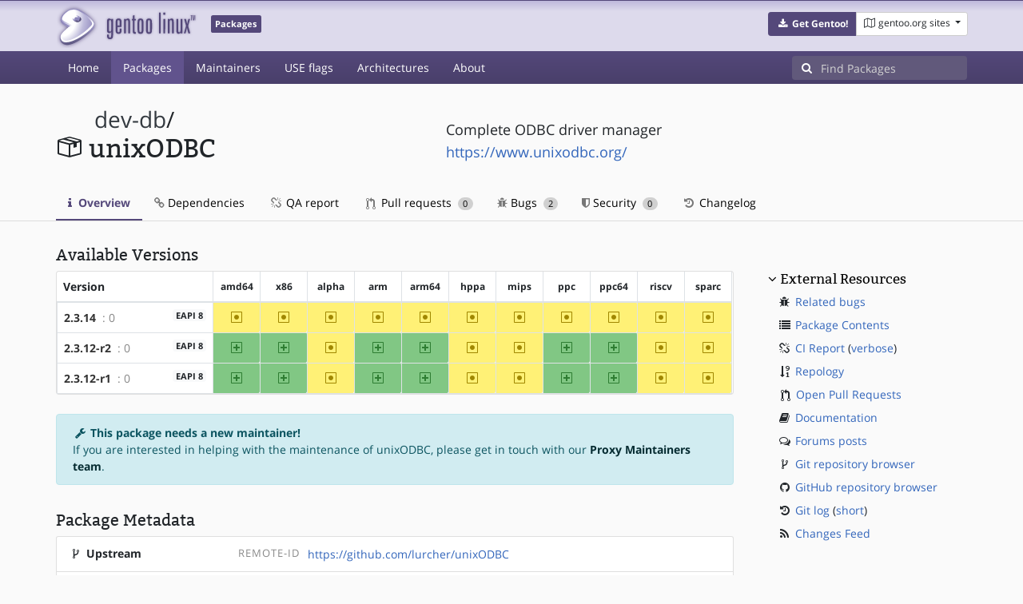

--- FILE ---
content_type: text/html; charset=utf-8
request_url: https://packages.gentoo.org/packages/dev-db/unixODBC
body_size: 4719
content:
<!doctype html><html lang="en"><head><title>dev-db/unixODBC – Gentoo Packages</title><meta charset="utf-8"><meta name="viewport" content="width=device-width, initial-scale=1.0"><meta name="theme-color" content="#54487a"><meta name="description" content="Gentoo Packages Database"><script src="/assets/application.js"></script><link rel="icon" href="https://packages.gentoo.org/favicon.ico" type="image/x-icon"><link rel="stylesheet" href="/assets/stylesheets.css"></head><body><header><div class="site-title"><div class="container"><div class="row justify-content-between"><div class="logo"><a href="/" title="Back to the homepage" class="site-logo"><img src="https://assets.gentoo.org/tyrian/site-logo.png" alt="Gentoo" srcset="https://assets.gentoo.org/tyrian/site-logo.svg"></a> <span class="site-label">Packages</span></div><div class="site-title-buttons"><div class="btn-group btn-group-sm"><a href="https://get.gentoo.org/" role="button" class="btn get-gentoo"><span class="fa fa-fw fa-download"></span> <strong>Get Gentoo!</strong></a><div class="btn-group btn-group-sm"><a class="btn gentoo-org-sites dropdown-toggle" data-toggle="dropdown" data-target="#" href="#"><span class="fa fa-fw fa-map-o"></span> <span class="d-none d-sm-inline">gentoo.org sites</span> <span class="caret"></span></a><div class="dropdown-menu dropdown-menu-right"><a class="dropdown-item" href="https://www.gentoo.org/" title="Main Gentoo website"><span class="fa fa-home fa-fw"></span> gentoo.org</a> <a class="dropdown-item" href="https://wiki.gentoo.org/" title="Find and contribute documentation"><span class="fa fa-file-text-o fa-fw"></span> Wiki</a> <a class="dropdown-item" href="https://bugs.gentoo.org/" title="Report issues and find common issues"><span class="fa fa-bug fa-fw"></span> Bugs</a> <a class="dropdown-item" href="https://forums.gentoo.org/" title="Discuss with the community"><span class="fa fa-comments-o fa-fw"></span> Forums</a> <a class="dropdown-item" href="https://packages.gentoo.org/" title="Find software for your Gentoo"><span class="fa fa-hdd-o fa-fw"></span> Packages</a><div class="dropdown-divider"></div><a class="dropdown-item" href="https://planet.gentoo.org/" title="Find out what's going on in the developer community"><span class="fa fa-rss fa-fw"></span> Planet</a> <a class="dropdown-item" href="https://archives.gentoo.org/" title="Read up on past discussions"><span class="fa fa-archive fa-fw"></span> Archives</a> <a class="dropdown-item" href="https://sources.gentoo.org/" title="Browse our source code"><span class="fa fa-code fa-fw"></span> Sources</a><div class="dropdown-divider"></div><a class="dropdown-item" href="https://infra-status.gentoo.org/" title="Get updates on the services provided by Gentoo"><span class="fa fa-server fa-fw"></span> Infra Status</a></div></div></div></div></div></div></div><nav class="tyrian-navbar navbar navbar-dark navbar-expand-lg bg-primary" role="navigation"><div class="container"><div class="navbar-header"><button class="navbar-toggler" type="button" data-toggle="collapse" data-target="#navbar-main-collapse" aria-controls="navbar-main-collapse" aria-expanded="false" aria-label="Toggle navigation"><span class="navbar-toggler-icon"></span></button></div><div class="collapse navbar-collapse navbar-main-collapse" id="navbar-main-collapse"><ul class="navbar-nav mr-auto"><li class="nav-item"><a class="nav-link" href="/">Home</a></li><li class="nav-item active"><a class="nav-link" href="/categories">Packages</a></li><li class="nav-item"><a class="nav-link" href="/maintainers">Maintainers</a></li><li class="nav-item"><a class="nav-link" href="/useflags">USE flags</a></li><li class="nav-item"><a class="nav-link" href="/arches">Architectures</a></li><li class="nav-item"><a class="nav-link" href="/about">About</a></li></ul><form class="form-inline inlinesearch" role="search" action="/packages/search" method="get"><div class="input-group"><div class="input-group-prepend"><span class="input-group-text" id="basic-addon1"><i class="fa fa-search" aria-hidden="true"></i></span></div><input class="form-control" name="q" type="text" placeholder="Find Packages" aria-label="Find Packages"></div></form></div></div></nav></header><div class="kk-header-container"><div class="container"><div class="row"><div class="col-12"><div class="row mt-3"><div class="col-md-5"><h1 class="stick-top kk-package-title" id="package-title" data-atom="dev-db/unixODBC" data-category="dev-db" data-name="unixODBC"><small class="kk-package-cat"><a href="/categories/dev-db" class="text-dark">dev-db</a>/</small><div><svg height="32" class="octicon octicon-package right left kk-package-icon" aria-label="Package icon" viewBox="0 0 16 16" version="1.1" width="32" role="img"><path fill-rule="evenodd" d="M1 4.27v7.47c0 .45.3.84.75.97l6.5 1.73c.16.05.34.05.5 0l6.5-1.73c.45-.13.75-.52.75-.97V4.27c0-.45-.3-.84-.75-.97l-6.5-1.74a1.4 1.4 0 0 0-.5 0L1.75 3.3c-.45.13-.75.52-.75.97zm7 9.09l-6-1.59V5l6 1.61v6.75zM2 4l2.5-.67L11 5.06l-2.5.67L2 4zm13 7.77l-6 1.59V6.61l2-.55V8.5l2-.53V5.53L15 5v6.77zm-2-7.24L6.5 2.8l2-.53L15 4l-2 .53z"></path></svg><div class="kk-package-name">unixODBC</div></div></h1></div><div class="col-md-7"><p class="lead kk-package-maindesc">Complete ODBC driver manager</p><p class="kk-package-homepage"><a href="https://www.unixodbc.org/">https://www.unixodbc.org/</a></p></div><div class="col-md-12 pt-4 mt-1"><nav class="nav kk-package-nav"><a class="nav-link active" href="/packages/dev-db/unixODBC"><i class="fa fa-info mr-1" aria-hidden="true"></i> Overview </a><a class="nav-link" href="/packages/dev-db/unixODBC/dependencies"><i class="fa fa-link" aria-hidden="true"></i> Dependencies </a><a class="nav-link" href="/packages/dev-db/unixODBC/qa-report"><i class="fa fa-fw fa-chain-broken" aria-hidden="true"></i> QA report </a><a class="nav-link" href="/packages/dev-db/unixODBC/pull-requests"><i class="octicon octicon-git-pull-request opticon-resource-icon ml-1" aria-hidden="true"></i> Pull requests <span class="ml-1 badge badge-pill kk-misc-badge">0</span></a><a class="nav-link" href="/packages/dev-db/unixODBC/bugs"><i class="fa fa-bug" aria-hidden="true"></i> Bugs <span class="ml-1 badge badge-pill kk-misc-badge">2</span></a><a class="nav-link" href="/packages/dev-db/unixODBC/security"><i class="fa fa-shield" aria-hidden="true"></i> Security <span class="ml-1 badge badge-pill kk-misc-badge">0</span></a><a class="nav-link" href="/packages/dev-db/unixODBC/changelog"><i class="fa fa-fw fa-history" aria-hidden="true"></i> Changelog </a></nav></div></div></div></div></div></div><div class="tab-content" id="myTabContent"><div class="container mb-5 tab-pane fade show active" id="overview" role="tabpanel" aria-labelledby="overview-tab"><div class="row"><div class="col-md-9"><h3 class="mb-2">Available Versions</h3><div class="card mb-4 rounded"><svg style="display: none" version="1.1"><defs><symbol id="svg-ver-mask" viewBox="0 0 14 16"><path fill-rule="evenodd" d="M13 1H1c-.55 0-1 .45-1 1v12c0 .55.45 1 1 1h12c.55 0 1-.45 1-1V2c0-.55-.45-1-1-1zm0 13H1V2h12v12zm-8.5-2H3v-1.5L9.5 4H11v1.5L4.5 12z"></path></symbol> <symbol id="svg-ver-testing" viewBox="0 0 14 16"><path fill-rule="evenodd" d="M13 1H1c-.55 0-1 .45-1 1v12c0 .55.45 1 1 1h12c.55 0 1-.45 1-1V2c0-.55-.45-1-1-1zm0 13H1V2h12v12zM4 8c0-1.66 1.34-3 3-3s3 1.34 3 3-1.34 3-3 3-3-1.34-3-3z"></path></symbol> <symbol id="svg-ver-unavailable" viewBox="0 0 14 16"><path fill-rule="evenodd" d="M13 1H1c-.55 0-1 .45-1 1v12c0 .55.45 1 1 1h12c.55 0 1-.45 1-1V2c0-.55-.45-1-1-1zm0 13H1V2h12v12zm-2-5H3V7h8v2z"></path></symbol> <symbol id="svg-ver-stable" viewBox="0 0 14 16"><path fill-rule="evenodd" d="M13 1H1c-.55 0-1 .45-1 1v12c0 .55.45 1 1 1h12c.55 0 1-.45 1-1V2c0-.55-.45-1-1-1zm0 13H1V2h12v12zM6 9H3V7h3V4h2v3h3v2H8v3H6V9z"></path></symbol></defs></svg><div class="table-responsive border-0"><table class="table table-bordered kk-versions-table mb-0 overflow-hidden border-0"><thead class="border-0"><tr class="border-0"><th class="kk-version border-left-0 border-top-0">Version</th><th class="kk-keyword-header kk-keyword border-left-0 border-top-0">amd64</th><th class="kk-keyword-header kk-keyword border-left-0 border-top-0">x86</th><th class="kk-keyword-header kk-keyword border-left-0 border-top-0">alpha</th><th class="kk-keyword-header kk-keyword border-left-0 border-top-0">arm</th><th class="kk-keyword-header kk-keyword border-left-0 border-top-0">arm64</th><th class="kk-keyword-header kk-keyword border-left-0 border-top-0">hppa</th><th class="kk-keyword-header kk-keyword border-left-0 border-top-0">mips</th><th class="kk-keyword-header kk-keyword border-left-0 border-top-0">ppc</th><th class="kk-keyword-header kk-keyword border-left-0 border-top-0">ppc64</th><th class="kk-keyword-header kk-keyword border-left-0 border-top-0">riscv</th><th class="kk-keyword-header kk-keyword border-left-0 border-top-0">sparc</th></tr></thead> <tbody><tr><td class="kk-version"><strong><a class="kk-ebuild-link" href="https://gitweb.gentoo.org/repo/gentoo.git/tree/dev-db/unixODBC/unixODBC-2.3.14.ebuild">2.3.14</a></strong> <span class="kk-slot" title="SLOT=&#34;0&#34;"> : 0</span> <span class="badge badge-light kk-eapi-label">EAPI 8</span></td><td class="kk-keyword kk-keyword-testing" title="2.3.14 is testing on amd64"><svg height="16" class="octicon octicon-diff-modified" version="1.1" width="14" aria-hidden="true"><use href="#svg-ver-testing" xlink:href="#svg-ver-testing"></use></svg> <span class="sr-only">~amd64</span></td><td class="kk-keyword kk-keyword-testing" title="2.3.14 is testing on x86"><svg height="16" class="octicon octicon-diff-modified" version="1.1" width="14" aria-hidden="true"><use href="#svg-ver-testing" xlink:href="#svg-ver-testing"></use></svg> <span class="sr-only">~x86</span></td><td class="kk-keyword kk-keyword-testing" title="2.3.14 is testing on alpha"><svg height="16" class="octicon octicon-diff-modified" version="1.1" width="14" aria-hidden="true"><use href="#svg-ver-testing" xlink:href="#svg-ver-testing"></use></svg> <span class="sr-only">~alpha</span></td><td class="kk-keyword kk-keyword-testing" title="2.3.14 is testing on arm"><svg height="16" class="octicon octicon-diff-modified" version="1.1" width="14" aria-hidden="true"><use href="#svg-ver-testing" xlink:href="#svg-ver-testing"></use></svg> <span class="sr-only">~arm</span></td><td class="kk-keyword kk-keyword-testing" title="2.3.14 is testing on arm64"><svg height="16" class="octicon octicon-diff-modified" version="1.1" width="14" aria-hidden="true"><use href="#svg-ver-testing" xlink:href="#svg-ver-testing"></use></svg> <span class="sr-only">~arm64</span></td><td class="kk-keyword kk-keyword-testing" title="2.3.14 is testing on hppa"><svg height="16" class="octicon octicon-diff-modified" version="1.1" width="14" aria-hidden="true"><use href="#svg-ver-testing" xlink:href="#svg-ver-testing"></use></svg> <span class="sr-only">~hppa</span></td><td class="kk-keyword kk-keyword-testing" title="2.3.14 is testing on mips"><svg height="16" class="octicon octicon-diff-modified" version="1.1" width="14" aria-hidden="true"><use href="#svg-ver-testing" xlink:href="#svg-ver-testing"></use></svg> <span class="sr-only">~mips</span></td><td class="kk-keyword kk-keyword-testing" title="2.3.14 is testing on ppc"><svg height="16" class="octicon octicon-diff-modified" version="1.1" width="14" aria-hidden="true"><use href="#svg-ver-testing" xlink:href="#svg-ver-testing"></use></svg> <span class="sr-only">~ppc</span></td><td class="kk-keyword kk-keyword-testing" title="2.3.14 is testing on ppc64"><svg height="16" class="octicon octicon-diff-modified" version="1.1" width="14" aria-hidden="true"><use href="#svg-ver-testing" xlink:href="#svg-ver-testing"></use></svg> <span class="sr-only">~ppc64</span></td><td class="kk-keyword kk-keyword-testing" title="2.3.14 is testing on riscv"><svg height="16" class="octicon octicon-diff-modified" version="1.1" width="14" aria-hidden="true"><use href="#svg-ver-testing" xlink:href="#svg-ver-testing"></use></svg> <span class="sr-only">~riscv</span></td><td class="kk-keyword kk-keyword-testing" title="2.3.14 is testing on sparc"><svg height="16" class="octicon octicon-diff-modified" version="1.1" width="14" aria-hidden="true"><use href="#svg-ver-testing" xlink:href="#svg-ver-testing"></use></svg> <span class="sr-only">~sparc</span></td></tr><tr><td class="kk-version"><strong><a class="kk-ebuild-link" href="https://gitweb.gentoo.org/repo/gentoo.git/tree/dev-db/unixODBC/unixODBC-2.3.12-r2.ebuild">2.3.12-r2</a></strong> <span class="kk-slot" title="SLOT=&#34;0&#34;"> : 0</span> <span class="badge badge-light kk-eapi-label">EAPI 8</span></td><td class="kk-keyword kk-keyword-stable" title="2.3.12-r2 is stable on amd64"><svg height="16" class="octicon octicon-diff-added" version="1.1" width="14" aria-hidden="true"><use href="#svg-ver-stable" xlink:href="#svg-ver-stable"></use></svg> <span class="sr-only">amd64</span></td><td class="kk-keyword kk-keyword-stable" title="2.3.12-r2 is stable on x86"><svg height="16" class="octicon octicon-diff-added" version="1.1" width="14" aria-hidden="true"><use href="#svg-ver-stable" xlink:href="#svg-ver-stable"></use></svg> <span class="sr-only">x86</span></td><td class="kk-keyword kk-keyword-testing" title="2.3.12-r2 is testing on alpha"><svg height="16" class="octicon octicon-diff-modified" version="1.1" width="14" aria-hidden="true"><use href="#svg-ver-testing" xlink:href="#svg-ver-testing"></use></svg> <span class="sr-only">~alpha</span></td><td class="kk-keyword kk-keyword-stable" title="2.3.12-r2 is stable on arm"><svg height="16" class="octicon octicon-diff-added" version="1.1" width="14" aria-hidden="true"><use href="#svg-ver-stable" xlink:href="#svg-ver-stable"></use></svg> <span class="sr-only">arm</span></td><td class="kk-keyword kk-keyword-stable" title="2.3.12-r2 is stable on arm64"><svg height="16" class="octicon octicon-diff-added" version="1.1" width="14" aria-hidden="true"><use href="#svg-ver-stable" xlink:href="#svg-ver-stable"></use></svg> <span class="sr-only">arm64</span></td><td class="kk-keyword kk-keyword-testing" title="2.3.12-r2 is testing on hppa"><svg height="16" class="octicon octicon-diff-modified" version="1.1" width="14" aria-hidden="true"><use href="#svg-ver-testing" xlink:href="#svg-ver-testing"></use></svg> <span class="sr-only">~hppa</span></td><td class="kk-keyword kk-keyword-testing" title="2.3.12-r2 is testing on mips"><svg height="16" class="octicon octicon-diff-modified" version="1.1" width="14" aria-hidden="true"><use href="#svg-ver-testing" xlink:href="#svg-ver-testing"></use></svg> <span class="sr-only">~mips</span></td><td class="kk-keyword kk-keyword-stable" title="2.3.12-r2 is stable on ppc"><svg height="16" class="octicon octicon-diff-added" version="1.1" width="14" aria-hidden="true"><use href="#svg-ver-stable" xlink:href="#svg-ver-stable"></use></svg> <span class="sr-only">ppc</span></td><td class="kk-keyword kk-keyword-stable" title="2.3.12-r2 is stable on ppc64"><svg height="16" class="octicon octicon-diff-added" version="1.1" width="14" aria-hidden="true"><use href="#svg-ver-stable" xlink:href="#svg-ver-stable"></use></svg> <span class="sr-only">ppc64</span></td><td class="kk-keyword kk-keyword-testing" title="2.3.12-r2 is testing on riscv"><svg height="16" class="octicon octicon-diff-modified" version="1.1" width="14" aria-hidden="true"><use href="#svg-ver-testing" xlink:href="#svg-ver-testing"></use></svg> <span class="sr-only">~riscv</span></td><td class="kk-keyword kk-keyword-testing" title="2.3.12-r2 is testing on sparc"><svg height="16" class="octicon octicon-diff-modified" version="1.1" width="14" aria-hidden="true"><use href="#svg-ver-testing" xlink:href="#svg-ver-testing"></use></svg> <span class="sr-only">~sparc</span></td></tr><tr><td class="kk-version"><strong><a class="kk-ebuild-link" href="https://gitweb.gentoo.org/repo/gentoo.git/tree/dev-db/unixODBC/unixODBC-2.3.12-r1.ebuild">2.3.12-r1</a></strong> <span class="kk-slot" title="SLOT=&#34;0&#34;"> : 0</span> <span class="badge badge-light kk-eapi-label">EAPI 8</span></td><td class="kk-keyword kk-keyword-stable" title="2.3.12-r1 is stable on amd64"><svg height="16" class="octicon octicon-diff-added" version="1.1" width="14" aria-hidden="true"><use href="#svg-ver-stable" xlink:href="#svg-ver-stable"></use></svg> <span class="sr-only">amd64</span></td><td class="kk-keyword kk-keyword-stable" title="2.3.12-r1 is stable on x86"><svg height="16" class="octicon octicon-diff-added" version="1.1" width="14" aria-hidden="true"><use href="#svg-ver-stable" xlink:href="#svg-ver-stable"></use></svg> <span class="sr-only">x86</span></td><td class="kk-keyword kk-keyword-testing" title="2.3.12-r1 is testing on alpha"><svg height="16" class="octicon octicon-diff-modified" version="1.1" width="14" aria-hidden="true"><use href="#svg-ver-testing" xlink:href="#svg-ver-testing"></use></svg> <span class="sr-only">~alpha</span></td><td class="kk-keyword kk-keyword-stable" title="2.3.12-r1 is stable on arm"><svg height="16" class="octicon octicon-diff-added" version="1.1" width="14" aria-hidden="true"><use href="#svg-ver-stable" xlink:href="#svg-ver-stable"></use></svg> <span class="sr-only">arm</span></td><td class="kk-keyword kk-keyword-stable" title="2.3.12-r1 is stable on arm64"><svg height="16" class="octicon octicon-diff-added" version="1.1" width="14" aria-hidden="true"><use href="#svg-ver-stable" xlink:href="#svg-ver-stable"></use></svg> <span class="sr-only">arm64</span></td><td class="kk-keyword kk-keyword-testing" title="2.3.12-r1 is testing on hppa"><svg height="16" class="octicon octicon-diff-modified" version="1.1" width="14" aria-hidden="true"><use href="#svg-ver-testing" xlink:href="#svg-ver-testing"></use></svg> <span class="sr-only">~hppa</span></td><td class="kk-keyword kk-keyword-testing" title="2.3.12-r1 is testing on mips"><svg height="16" class="octicon octicon-diff-modified" version="1.1" width="14" aria-hidden="true"><use href="#svg-ver-testing" xlink:href="#svg-ver-testing"></use></svg> <span class="sr-only">~mips</span></td><td class="kk-keyword kk-keyword-stable" title="2.3.12-r1 is stable on ppc"><svg height="16" class="octicon octicon-diff-added" version="1.1" width="14" aria-hidden="true"><use href="#svg-ver-stable" xlink:href="#svg-ver-stable"></use></svg> <span class="sr-only">ppc</span></td><td class="kk-keyword kk-keyword-stable" title="2.3.12-r1 is stable on ppc64"><svg height="16" class="octicon octicon-diff-added" version="1.1" width="14" aria-hidden="true"><use href="#svg-ver-stable" xlink:href="#svg-ver-stable"></use></svg> <span class="sr-only">ppc64</span></td><td class="kk-keyword kk-keyword-testing" title="2.3.12-r1 is testing on riscv"><svg height="16" class="octicon octicon-diff-modified" version="1.1" width="14" aria-hidden="true"><use href="#svg-ver-testing" xlink:href="#svg-ver-testing"></use></svg> <span class="sr-only">~riscv</span></td><td class="kk-keyword kk-keyword-testing" title="2.3.12-r1 is testing on sparc"><svg height="16" class="octicon octicon-diff-modified" version="1.1" width="14" aria-hidden="true"><use href="#svg-ver-testing" xlink:href="#svg-ver-testing"></use></svg> <span class="sr-only">~sparc</span></td></tr></tbody></table></div></div><div class="alert alert-info"><strong><span class="fa fa-fw fa-wrench"></span> This package needs a new maintainer!</strong><br>If you are interested in helping with the maintenance of unixODBC, please get in touch with our <a href="https://wiki.gentoo.org/wiki/Project:Proxy_Maintainers" class="alert-link">Proxy Maintainers team</a>.</div><h3 class="pt-3 mb-2">Package Metadata</h3><div class="card border-0 mb-3"><ul class="list-group kk-metadata-list"><li class="kk-metadata-item list-group-item"><div class="row"><div class="col-xs-12 col-md-3 kk-metadata-key"><span class="fa fa-fw fa-code-fork"></span> Upstream</div><div class="col-xs-12 col-md-9"><table><tr><td><span class="kk-useflag-group float-right mr-2">Remote-Id</span></td><td><a href="https://github.com/lurcher/unixODBC">https://github.com/lurcher/unixODBC</a></td></tr></table></div></div></li><li class="kk-metadata-item list-group-item"><div class="row"><div class="col-xs-12 col-md-3 kk-metadata-key"><span class="fa fa-fw fa-sliders"></span> USE flags</div><div class="col-xs-12 col-md-9"><span class="kk-useflag-group">Local Use Flags</span><ul class="kk-useflag-container kk-useflag-container-few"><li class="kk-useflag"><a title="Disable bundled drivers and extra libraries (most users don&#39;t need these)" data-toggle="tooltip" href="/useflags/minimal">+minimal</a></li><li class="kk-useflag"><a title="Administrator, Internal Structure, Programmer and User documentation" data-toggle="tooltip" href="/useflags/odbcmanual">odbcmanual</a></li></ul><span class="kk-useflag-group">Global Use Flags</span><ul class="kk-useflag-container kk-useflag-container-few"><li class="kk-useflag"><a title="Build static versions of dynamic libraries as well" data-toggle="tooltip" href="/useflags/static-libs">static-libs</a></li><li class="kk-useflag"><a title="Add support for Unicode" data-toggle="tooltip" href="/useflags/unicode">unicode</a></li></ul><span class="kk-useflag-group">abi_mips (Use Expand)</span><ul class="kk-useflag-container kk-useflag-container-few"><li class="kk-useflag"><a title="64-bit (32-bit pointer) libraries" data-toggle="tooltip" href="/useflags/abi_mips_n32">n32</a></li><li class="kk-useflag"><a title="64-bit libraries" data-toggle="tooltip" href="/useflags/abi_mips_n64">n64</a></li><li class="kk-useflag"><a title="32-bit libraries" data-toggle="tooltip" href="/useflags/abi_mips_o32">o32</a></li></ul><span class="kk-useflag-group">abi_s390 (Use Expand)</span><ul class="kk-useflag-container kk-useflag-container-few"><li class="kk-useflag"><a title="32-bit (s390) libraries" data-toggle="tooltip" href="/useflags/abi_s390_32">32</a></li><li class="kk-useflag"><a title="64-bit (s390x) libraries" data-toggle="tooltip" href="/useflags/abi_s390_64">64</a></li></ul><span class="kk-useflag-group">abi_x86 (Use Expand)</span><ul class="kk-useflag-container kk-useflag-container-few"><li class="kk-useflag"><a title="32-bit (x86) libraries" data-toggle="tooltip" href="/useflags/abi_x86_32">32</a></li><li class="kk-useflag"><a title="64-bit (amd64) libraries" data-toggle="tooltip" href="/useflags/abi_x86_64">64</a></li><li class="kk-useflag"><a title="x32 ABI libraries" data-toggle="tooltip" href="/useflags/abi_x86_x32">x32</a></li></ul></div></div></li><li class="kk-metadata-item list-group-item"><div class="row"><div class="col-xs-12 col-md-3 kk-metadata-key"><span class="fa fa-fw fa-legal"></span> License</div><div class="col-xs-12 col-md-9">GPL-2 LGPL-2.1</div></div></li></ul></div></div><div class="col-md-3 pl-4 pt-4 mt-2"><h4 class="mb-2 ml-1"><a class="collapseLink" style="color:#000000;" data-toggle="collapse" href="#collapseExternalResources" role="button" aria-expanded="false" aria-controls="collapseExternalResources">External Resources</a></h4><div class="collapse show" id="collapseExternalResources"><dl class="ml-3"><dd><span class="fa fa-fw fa-bug"></span> <a href="https://bugs.gentoo.org/buglist.cgi?quicksearch=dev-db/unixODBC" class="" target="_blank">Related bugs</a></dd><dd><span class="fa fa-fw fa-list"></span> <a href="https://www.portagefilelist.de/index.php?p=packages&amp;ps=unixODBC" class="" target="_blank">Package Contents</a></dd><dd><span class="fa fa-fw fa-chain-broken"></span> <a href="https://qa-reports.gentoo.org/output/gentoo-ci/output.html;pkg=dev-db:unixODBC" title="CI report" target="_blank">CI Report</a> (<a href="https://qa-reports.gentoo.org/output/gentoo-ci/output.verbose.html;pkg=dev-db:unixODBC" title="Verbose CI report" target="_blank">verbose</a>)</dd><dd><span class="fa fa-fw fa-sort-numeric-desc"></span> <a href="https://repology.org/tools/project-by?repo=gentoo&amp;name_type=srcname&amp;target_page=project_versions&amp;name=dev-db/unixODBC" target="_blank">Repology</a></dd><dd><span class="octicon octicon-git-pull-request opticon-resource-icon ml-1"></span> <a href="https://github.com/gentoo/gentoo/pulls?q=is%3Apr+is%3Aopen+in%3Atitle+dev-db/unixODBC" target="_blank">Open Pull Requests</a></dd><dd><span class="fa fa-fw fa-book"></span> <a href="https://wiki.gentoo.org/wiki/Special:Search/unixODBC" target="_blank">Documentation</a></dd><dd><span class="fa fa-fw fa-comments-o"></span> <a href="https://forums.gentoo.org/search.php?search_terms=all&amp;show_results=topics&amp;search_keywords=unixODBC&amp;mode=results" target="_blank">Forums posts</a></dd><dd><span class="fa fa-fw fa-code-fork"></span> <a href="https://gitweb.gentoo.org/repo/gentoo.git/tree/dev-db/unixODBC" target="_blank">Git repository browser</a></dd><dd><span class="fa fa-fw fa-github"></span> <a href="https://github.com/gentoo/gentoo/tree/master/dev-db/unixODBC" target="_blank">GitHub repository browser</a></dd><dd><span class="fa fa-fw fa-history"></span> <a href="https://gitweb.gentoo.org/repo/gentoo.git/log/dev-db/unixODBC?showmsg=1" title="Git log" target="_blank">Git log</a> (<a href="https://gitweb.gentoo.org/repo/gentoo.git/log/dev-db/unixODBC" title="Short git log" target="_blank">short</a>)</dd><dd><span class="fa fa-fw fa-rss"></span> <a href="https://gitweb.gentoo.org/repo/gentoo.git/atom/dev-db/unixODBC?h=master" target="_blank">Changes Feed</a></dd></dl></div></div></div></div></div><footer style="background-color: #fafafa; box-shadow:none!important;"><div class="container pt-4" style="border-top: 1px solid #dddddd;"><div class="row"><div class="col-2 col-sm-2 col-md-2"><ul class="footerlinks three-icons"><li><a href="https://twitter.com/gentoo" title="@Gentoo on Twitter"><span class="fa fa-twitter fa-fw"></span></a></li><li><a href="https://www.facebook.com/gentoo.org" title="Gentoo on Facebook"><span class="fa fa-facebook fa-fw"></span></a></li><li><a href="https://www.reddit.com/r/Gentoo/" title="Gentoo on Reddit"><span class="fa fa-reddit-alien fa-fw"></span></a></li></ul></div><div class="col-8 col-sm-8 col-md-8"><strong>&copy; 2001&ndash;2025 Gentoo Authors</strong><br><small>Gentoo is a trademark of the Gentoo Foundation, Inc. and of Förderverein Gentoo e.V. The contents of this document, unless otherwise expressly stated, are licensed under the <a href="https://creativecommons.org/licenses/by-sa/4.0/" rel="license">CC-BY-SA-4.0</a> license. The <a href="https://www.gentoo.org/inside-gentoo/foundation/name-logo-guidelines.html">Gentoo Name and Logo Usage Guidelines</a> apply.</small></div><div class="col-2 col-sm-2 col-md-2 text-right"><strong><a class="text-dark" href="https://www.gentoo.org/inside-gentoo/contact/">Contact</a></strong><br><small>v1.0.3</small></div></div></div></footer></body></html>